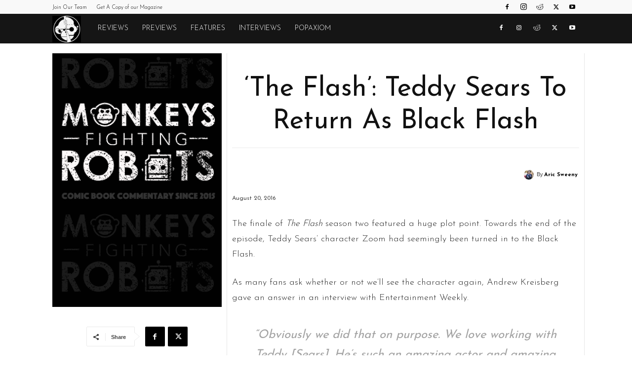

--- FILE ---
content_type: text/html; charset=UTF-8
request_url: https://monkeysfightingrobots.co/wp-admin/admin-ajax.php?td_theme_name=Newspaper&v=12.7.3
body_size: -142
content:
{"47865":646}

--- FILE ---
content_type: text/html; charset=utf-8
request_url: https://www.google.com/recaptcha/api2/aframe
body_size: 267
content:
<!DOCTYPE HTML><html><head><meta http-equiv="content-type" content="text/html; charset=UTF-8"></head><body><script nonce="gcY_cGx0fuPK1SSuTLp8nQ">/** Anti-fraud and anti-abuse applications only. See google.com/recaptcha */ try{var clients={'sodar':'https://pagead2.googlesyndication.com/pagead/sodar?'};window.addEventListener("message",function(a){try{if(a.source===window.parent){var b=JSON.parse(a.data);var c=clients[b['id']];if(c){var d=document.createElement('img');d.src=c+b['params']+'&rc='+(localStorage.getItem("rc::a")?sessionStorage.getItem("rc::b"):"");window.document.body.appendChild(d);sessionStorage.setItem("rc::e",parseInt(sessionStorage.getItem("rc::e")||0)+1);localStorage.setItem("rc::h",'1769424416280');}}}catch(b){}});window.parent.postMessage("_grecaptcha_ready", "*");}catch(b){}</script></body></html>